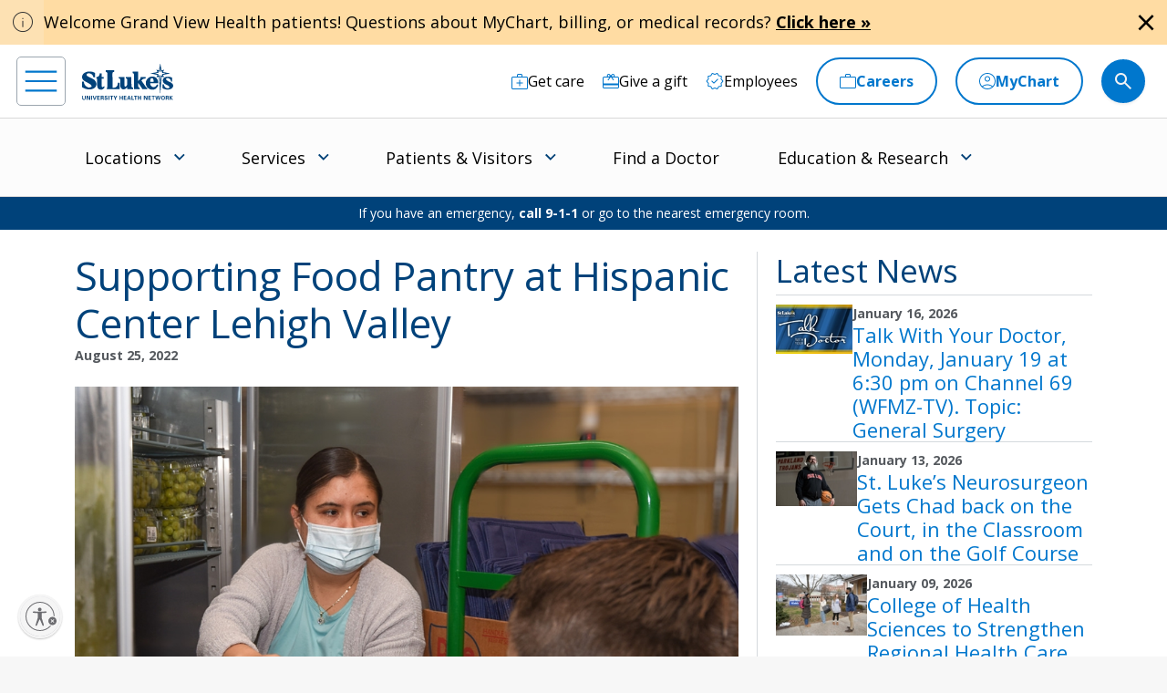

--- FILE ---
content_type: text/html; charset=utf-8
request_url: https://www.slhn.org/blog/2022/supporting-food-pantry-at-hispanic-center-lehigh-valley
body_size: 18904
content:


<!DOCTYPE html>
<html lang="en">
<head>
            <!-- prodcd placeholder -->


    <!-- {203F0327-D8E1-433B-8273-1CCEB5129037} -->
<meta charset="utf-8" />
<meta http-equiv="X-UA-Compatible" content="IE=edge">
<meta name="viewport" content="width=device-width, initial-scale=1.0">
    <title>Supporting Food Pantry at Hispanic Center Lehigh Valley</title>
        <meta name="og:description" content="Supporting Food Pantry at Hispanic Center Lehigh Valley" />
        <meta property="og:title" content="Supporting Food Pantry at Hispanic Center Lehigh Valley" />
    <meta property="og:url" content="https://www.slhn.org/blog/2022/supporting-food-pantry-at-hispanic-center-lehigh-valley" />
    <link rel="canonical" href="https://www.slhn.org/blog/2022/supporting-food-pantry-at-hispanic-center-lehigh-valley" />


        <!-- Google Tag Manager -->
        <script>
(function(w,d,s,l,i){w[l]=w[l]||[];w[l].push({'gtm.start':
        new Date().getTime(),event:'gtm.js'});var f=d.getElementsByTagName(s)[0],
        j=d.createElement(s),dl=l!='dataLayer'?'&l='+l:'';j.async=true;j.src=
        'https://www.googletagmanager.com/gtm.js?id='+i+dl;f.parentNode.insertBefore(j,f);
        })(window,document,'script','dataLayer','GTM-NKWNPM');</script>
        <!-- End Google Tag Manager -->

    <!-- Fonts -->
    <link rel="preconnect" href="https://fonts.googleapis.com">
    <link rel="preconnect" href="https://fonts.gstatic.com" crossorigin>
    <link href="https://fonts.googleapis.com/css2?family=Open+Sans:wght@300;400;500;600;700;800&family=Bitter:ital,wght@0,100..900;1,100..900&family=Bodoni+Moda:wght@300;400;500;600;700;800&display=swap" rel="stylesheet">
    <link href="https://fonts.googleapis.com/icon?family=Material+Icons" rel="stylesheet">
    <link href="https://fonts.googleapis.com/icon?family=Material+Icons+Outlined" rel="stylesheet">
    <link href="https://fonts.googleapis.com/icon?family=Material+Icons+Round" rel="stylesheet">
    <link href="https://fonts.googleapis.com/css2?family=Material+Symbols+Rounded:opsz,wght,FILL,GRAD@20,700,0..1,0&icon_names=star,star_half&display=swap" rel="stylesheet">
    <link rel="stylesheet" href="https://fonts.googleapis.com/css2?family=Material+Symbols+Outlined:opsz,wght,FILL,GRAD@20,200,0..1,0;20,400,0..1,0&amp;icon_names=account_circle,acute,add,add_circle,add_location,arrow_back_ios,arrow_circle_down,arrow_circle_left,arrow_circle_right,arrow_circle_up,arrow_forward,arrow_forward_ios,arrow_upward,article,attach_money,badge,bedroom_baby,calendar_month,calendar_today,call,check,check_circle,chevron_left,chevron_right,close,computer,distance,do_not_disturb_on,docs,download,east,ecg_heart,emergency,ent,event_available,expand_more,female,femur_alt,filter_list,gastroenterology,home_health,house,info,keyboard_arrow_down,keyboard_arrow_left,keyboard_arrow_right,keyboard_double_arrow_left,keyboard_double_arrow_right,language,link,location_on,lock,mail,male,masks,medical_services,menu,mindfulness,monitor_weight,more_vert,moving_ministry,near_me,neurology,outpatient,paid,person,person_add,phone,physical_therapy,picture_as_pdf,play_arrow,print,radiology,redeem,remove,schedule,school,science,search,share,star,stethoscope,today,urology,videocam,visibility,visibility_off,volunteer_activism,warning&amp;display=swap">

    <!-- Theme styles -->
        <link rel="stylesheet" href="/Assets/sluhn/dist/css/main.min.css">

    
    
    

                <!-- UsableNet for slhn.org -->
                <script id="usntA42start" src="https://a42.usablenet.com/a42/stlukes/default/prod/cs-start" async data-rapid="true"></script>

</head>
<body >
        <!-- Google Tag Manager (noscript) -->
        <noscript>
            <iframe src="https://www.googletagmanager.com/ns.html?id=GTM-NKWNPM"
                    height="0" width="0" style="display:none;visibility:hidden"></iframe>
        </noscript>
        <!-- End Google Tag Manager (noscript) -->

    <!-- for accessibility -->
    <a href="#main" class="skip-to-content" title="skip to main menu">skip to main menu</a>
    <a href="#maincontent" class="skip-to-content" title="skip to content">skip to content</a>
    <a href="#footer" class="skip-to-content" title="skip to footer">skip to footer</a>

    
                    <div class="alert-wrapper">
                        <div class="alert alert-banner alert--caution  alert-dismissible fade show" role="alert" data-id="e8e51168-1a04-48db-95aa-11d2fd166b69-aeff6a5c-d5b3-401c-a42f-62b269355e98">
                            <div class="alert-banner-icon">
                                <span class="material-symbols-outlined alert-icon alert-icon--variant">
                                    info
                                </span>
                            </div>
                            <div class="alert-banner-content">
                                <div class="alert-banner-content-text d-inline-block">
                                    Welcome Grand View Health patients! Questions about MyChart, billing, or medical records? <a href="https://www.slhn.org/mychart#GVH" target="_blank" rel="noopener noreferrer" title="Click here">Click here »</a>
                                </div>

                                    <div class="alert-banner-content-button">
                                        <button type="button" class="alert-icon alert-icon--close" data-bs-dismiss="alert" aria-label="Close alert">
                                            <span class="material-symbols-outlined fill">
                                                close
                                            </span>
                                        </button>
                                    </div>


                            </div>

                        </div>
                    </div>




    <header class="global header">
    <!-- Start : header utility nav -->
    <nav class="header__utility-nav" aria-label="utility navigation">
        <div class="header__utility-nav-container position-relative">
            

            <a href="/" aria-label="header logo" DisableWebEdit="True" class="header-logo"><img src="/-/media/sluhn/pediatrics/logo/St-Lukes-Logo-dark-blue.ashx?iar=0&hash=A902122CC9053817D2A731B04E4CC768" alt="St. Luke&#39;s logo" /></a>



            <ul class="header__utility-nav-list">

                    <li class="header__utility-nav-list-item header__utility-nav-list-item-desktop ">


                        <a href="/get-care" aria-label="Get care" title="Get care" DisableWebEdit="True" class="header__utility-nav-list-item-link"><img class='icon-image' src='/-/media/sluhn/custom-icons/get-care' role='presentation' /> <span>Get care</span></a>


                    </li>
                    <li class="header__utility-nav-list-item header__utility-nav-list-item-desktop ">


                        <a href="/development" aria-label="Give a gift" title="Give a gift" DisableWebEdit="True" class="header__utility-nav-list-item-link"><img class='icon-image' src='/-/media/sluhn/custom-icons/gift' role='presentation' /> <span>Give a gift</span></a>


                    </li>
                    <li class="header__utility-nav-list-item header__utility-nav-list-item-desktop ">


                        <a href="https://mynet.slhn.org" aria-label="Employees" title="Employees" DisableWebEdit="True" class="header__utility-nav-list-item-link"><img class='icon-image' src='/-/media/sluhn/custom-icons/employees' role='presentation' /> <span>Employees</span></a>


                    </li>
                    <li class="header__utility-nav-list-item header__utility-nav-list-item-desktop border">


                        <a href="/careers" aria-label="Careers" title="Careers" DisableWebEdit="True" class="header__utility-nav-list-item-link"><img class='icon-image' src='/-/media/sluhn/custom-icons/work' role='presentation' /> <span>Careers</span></a>


                    </li>
                    <li class="header__utility-nav-list-item header__utility-nav-list-item-desktop border">


                        <a href="/mychart" aria-label="MyChart" title="MyChart" DisableWebEdit="True" class="header__utility-nav-list-item-link"><img class='icon-image' src='/-/media/sluhn/custom-icons/patient-login' role='presentation' /> <span>MyChart</span></a>


                    </li>
                    <li class="header__utility-nav-list-item header__utility-nav-list-item-desktop mobile border">


                        <a href="/careers" aria-label="Careers" title="Careers" DisableWebEdit="True" class="header__utility-nav-list-item-link"><span>Careers</span></a>


                    </li>
                    <li class="header__utility-nav-list-item header__utility-nav-list-item-desktop mobile border">


                        <a href="/mychart" aria-label="MyChart" title="MyChart" DisableWebEdit="True" class="header__utility-nav-list-item-link"><span>MyChart</span></a>


                    </li>
                
                <li class="header__utility-nav-list-item header__utility-nav-list-item--search d-flex align-items-center">
                    <form class="header__utility-nav-list-item-form" id="headerForm" action="/global-search" method="get">
                        <span class="d-flex align-items-center justify-content-center header__utility-nav-list-item-form-closebtn">
                            <img src="/-/media/sluhn/custom-icons/arrow_right.svg" alt="Right arrow">
                        </span>
                        <label for="headerSearchInput" class="header-search__form-label visually-hidden">Search this site</label>
                        <input type="search" id="headerSearchInput" class="header__utility-nav-list-item-form-input" tabindex="-1" autocomplete="off" placeholder="What can we help you find?" name="criteria" />
                        <span class="material-symbols-outlined">search</span>
                        <a class="clear-input-button clear-input-button-nav"><span class="material-icons">clear</span></a>
                        <div class="get-text-width get-text-width-nav"></div>
                        <button type="button" class="header__utility-nav-list-item-form-button nav-search-button header__utility-nav-search-button header__utility-nav-list-item-link" tabindex="-1" aria-label="search button">
                            <img class="icon-image header-search-icon open-search-icon" src="/-/media/sluhn/custom-icons/search.svg" style="filter: none; pointer-events: none;" role="presentation">
                        </button>
                    </form>
                    <button type="button" class="open-form-button">
                        <img class="icon-image header-search-icon open-search-icon" src="/-/media/sluhn/custom-icons/search.svg" style="filter: none; pointer-events: none;" role="presentation">
                    </button>
                </li>
            </ul>
            <div class="header-search__input-content-typeahead" data-locations-url="/locations" data-providers-url="/providers" data-allresults-url="/global-search"></div>
            <a class="header-hamburger-menu" id="hamburger-menu" href="JavaScript:void(0);" aria-label="menu">
                <span class="icon-wrapper">
                    <img src="/-/media/sluhn/custom-icons/menu.svg" alt="menu icon" />
                </span>
            </a>
        </div>
    </nav>
    <!-- End : header utility nav -->
    <!-- Start : header main nav -->

    <nav class="header__main-nav" aria-label="main navigation">
        <!-- Start : header page title -->
        <div class="header-page-title-container ">
            
            <div class="header-page-title">


            </div>
                <button class="header__main-nav-menu-button">
                    <span>Menu</span> <img src="/-/media/sluhn/custom-icons/arrow_down.svg" class="menu-icon" alt="menu icon" />
                </button>
        </div>
        <!-- End : header page title -->
        <div class="header__main-nav-container">
            <!-- html for nav menu -->

            <span class="hoverLeft" aria-hidden="true"><img src="/-/media/sluhn/custom-icons/arrow_left.svg" alt="Right arrow" /></span>
            <div class="header__main-nav-menu" id="main-nav">
                <ul class="header__main-nav-menu-list" role="menu">
                                    <li class="header__main-nav-menu-list-item " role="none">

<a id="mainMenu-1" href="/locations" aria-controls="menu-mainMenu-1" DisableWebEdit="True" class="header__main-nav-menu-list-item-link " role="menuitem" aria-expanded="false">Locations</a>
                                        <button class="header__main-nav-menu-list-item-button" tabindex="-1">
                                            <img src="/-/media/sluhn/custom-icons/arrow_down.svg" alt="menu icon" />
                                        </button>

                                        <ul id="menu-mainMenu-1" class="dropdown-list blue-link" role="menu" aria-labelledby="mainMenu-1">
                                                    <li class="dropdown-subheader">Location Type</li>

                                                <li class=" blue-link">
                                                        <a href="/locations" class="dropdown-item icon-right" title="See all locations" target="" >
                                                                <img class="icon-image" src="/-/media/sluhn/custom-icons/arrow_circle_right" role="presentation" />
                                                            <span>See all locations</span>

                                                        </a>
                                                                                                    </li>
                                                <li class="no-header-link ">
                                                                                                            <ul class="sub-pages-list">

                                                                <li class="">
                                                                    <a href="/emergency-rooms" class="dropdown-item " title="Emergency Rooms" target="" >
                                                                        <span>Emergency Rooms</span>

                                                                    </a>

                                                                </li>
                                                                <li class="">
                                                                    <a href="/campuses" class="dropdown-item " title="Hospitals &amp; Campuses" target="" >
                                                                        <span>Hospitals & Campuses</span>

                                                                    </a>

                                                                </li>
                                                                <li class="">
                                                                    <a href="https://www.slhn.org/locations?loctype=Primary+Care" class="dropdown-item " title="Primary Care" target="" >
                                                                        <span>Primary Care</span>

                                                                    </a>

                                                                </li>
                                                                <li class="">
                                                                    <a href="https://www.slhn.org/locations?loctype=Walk-In+Care+Centers" class="dropdown-item " title="Care &lt;i&gt;Now&lt;/i&gt; Walk-in Center" target="" >
                                                                        <span>Care <i>Now</i> Walk-in Center</span>

                                                                    </a>

                                                                </li>
                                                        </ul>
                                                </li>
                                                <li class="no-header-link ">
                                                                                                            <ul class="sub-pages-list">

                                                                <li class="">
                                                                    <a href="https://www.slhn.org/locations?loctype=Pediatrics%2CPediatric+Primary+Care%2CPediatric+Cardiology%2CPediatric+Critical+Care%2CPediatric+Endocrinology%2CPediatric+Lab+Services%2CPediatric+Gastroenterology%2CPediatric+General+Surgery%2CPediatric+Nephrology%2CPediatric+Neurology%2CPediatric+Pulmonology" class="dropdown-item " title="Pediatrics" target="" >
                                                                        <span>Pediatrics</span>

                                                                    </a>

                                                                </li>
                                                                <li class="">
                                                                    <a href="https://www.slhn.org/locations?loctype=OB%2FGYN" class="dropdown-item " title="Obstetrics &amp; Gynecology" target="" >
                                                                        <span>Obstetrics & Gynecology</span>

                                                                    </a>

                                                                </li>
                                                                <li class="">
                                                                    <a href="https://www.slhn.org/locations?loctype=Orthopedics" class="dropdown-item " title="Orthopedics" target="" >
                                                                        <span>Orthopedics</span>

                                                                    </a>

                                                                </li>
                                                                <li class="">
                                                                    <a href="https://www.slhn.org/locations?loctype=Specialty+Care" class="dropdown-item " title="Specialty Care" target="" >
                                                                        <span>Specialty Care</span>

                                                                    </a>

                                                                </li>
                                                        </ul>
                                                </li>
                                                <li class="no-header-link ">
                                                                                                            <ul class="sub-pages-list">

                                                                <li class="">
                                                                    <a href="https://www.slhn.org/locations?loctype=Imaging+%28Radiology%29" class="dropdown-item " title="Imaging" target="" >
                                                                        <span>Imaging</span>

                                                                    </a>

                                                                </li>
                                                                <li class="">
                                                                    <a href="https://www.slhn.org/locations?loctype=Lab+Services%2CPediatric+Lab+Services" class="dropdown-item " title="Lab Services" target="" >
                                                                        <span>Lab Services</span>

                                                                    </a>

                                                                </li>
                                                                <li class="">
                                                                    <a href="https://www.slhn.org/locations?loctype=Outpatient+Centers" class="dropdown-item " title="Outpatient Centers" target="" >
                                                                        <span>Outpatient Centers</span>

                                                                    </a>

                                                                </li>
                                                                <li class="">
                                                                    <a href="https://www.slhn.org/locations?loctype=Fitness+Centers" class="dropdown-item " title="Fitness &amp; Sports Performance Centers" target="" >
                                                                        <span>Fitness & Sports Performance Centers</span>

                                                                    </a>

                                                                </li>
                                                        </ul>
                                                </li>
                                        </ul>
                                    </li>
                                    <li class="header__main-nav-menu-list-item " role="none">

<a id="mainMenu-2" href="/services" aria-controls="menu-mainMenu-2" DisableWebEdit="True" class="header__main-nav-menu-list-item-link " role="menuitem" aria-expanded="false">Services</a>
                                        <button class="header__main-nav-menu-list-item-button" tabindex="-1">
                                            <img src="/-/media/sluhn/custom-icons/arrow_down.svg" alt="menu icon" />
                                        </button>

                                        <ul id="menu-mainMenu-2" class="dropdown-list blue-link" role="menu" aria-labelledby="mainMenu-2">
                                                    <li class="dropdown-subheader">Service specialties</li>

                                                <li class=" blue-link">
                                                        <a href="/services" class="dropdown-item icon-right" title="See all services" target="" >
                                                                <img class="icon-image" src="/-/media/sluhn/custom-icons/arrow_circle_right" role="presentation" />
                                                            <span>See all services</span>

                                                        </a>
                                                                                                    </li>
                                                <li class="no-header-link ">
                                                                                                            <ul class="sub-pages-list">

                                                                <li class="">
                                                                    <a href="/cancer" class="dropdown-item " title="Cancer Care" target="" >
                                                                            <img class="icon-image" src="/-/media/sluhn/custom-icons/cancercare" role="presentation" />
                                                                        <span>Cancer Care</span>

                                                                    </a>

                                                                </li>
                                                                <li class="">
                                                                    <a href="/heart-vascular" class="dropdown-item " title="Heart &amp; Vascular" target="" >
                                                                            <img class="icon-image" src="/-/media/sluhn/custom-icons/heart" role="presentation" />
                                                                        <span>Heart & Vascular</span>

                                                                    </a>

                                                                </li>
                                                                <li class="">
                                                                    <a href="/home-health-and-hospice" class="dropdown-item " title="Home Health &amp; Hospice" target="" >
                                                                            <img class="icon-image" src="/-/media/sluhn/custom-icons/health" role="presentation" />
                                                                        <span>Home Health & Hospice</span>

                                                                    </a>

                                                                </li>
                                                        </ul>
                                                </li>
                                                <li class="no-header-link ">
                                                                                                            <ul class="sub-pages-list">

                                                                <li class="">
                                                                    <a href="/neurosciences" class="dropdown-item " title="Neurosciences" target="" >
                                                                            <img class="icon-image" src="/-/media/sluhn/custom-icons/neurology" role="presentation" />
                                                                        <span>Neurosciences</span>

                                                                    </a>

                                                                </li>
                                                                <li class="">
                                                                    <a href="/obgyn" class="dropdown-item " title="Obstetrics &amp; Gynecology" target="" >
                                                                            <img class="icon-image" src="/-/media/sluhn/custom-icons/gynecology" role="presentation" />
                                                                        <span>Obstetrics & Gynecology</span>

                                                                    </a>

                                                                </li>
                                                                <li class="">
                                                                    <a href="/orthopedics" class="dropdown-item " title="Orthopedics" target="" >
                                                                            <img class="icon-image" src="/-/media/sluhn/custom-icons/ortho" role="presentation" />
                                                                        <span>Orthopedics</span>

                                                                    </a>

                                                                </li>
                                                        </ul>
                                                </li>
                                                <li class="no-header-link ">
                                                                                                            <ul class="sub-pages-list">

                                                                <li class="">
                                                                    <a href="/pediatrics" class="dropdown-item " title="Pediatrics" target="" >
                                                                            <img class="icon-image" src="/-/media/sluhn/custom-icons/peds" role="presentation" />
                                                                        <span>Pediatrics</span>

                                                                    </a>

                                                                </li>
                                                                <li class="">
                                                                    <a href="https://www.stlukesphysicaltherapy.com/" class="dropdown-item " title="Physical Therapy" target="_blank" rel=noopener>
                                                                            <img class="icon-image" src="/-/media/sluhn/custom-icons/therapy" role="presentation" />
                                                                        <span>Physical Therapy</span>

                                                                    </a>

                                                                </li>
                                                                <li class="">
                                                                    <a href="/weight-loss" class="dropdown-item " title="Weight Loss" target="" >
                                                                            <img class="icon-image" src="/-/media/sluhn/custom-icons/weight" role="presentation" />
                                                                        <span>Weight Loss</span>

                                                                    </a>

                                                                </li>
                                                        </ul>
                                                </li>
                                        </ul>
                                    </li>
                                    <li class="header__main-nav-menu-list-item " role="none">

<a id="mainMenu-3" href="/about/patients-visitors" aria-controls="menu-mainMenu-3" DisableWebEdit="True" class="header__main-nav-menu-list-item-link " role="menuitem" aria-expanded="false">Patients &amp; Visitors</a>
                                        <button class="header__main-nav-menu-list-item-button" tabindex="-1">
                                            <img src="/-/media/sluhn/custom-icons/arrow_down.svg" alt="menu icon" />
                                        </button>

                                        <ul id="menu-mainMenu-3" class="dropdown-list " role="menu" aria-labelledby="mainMenu-3">
                                                    <li class="dropdown-subheader">How can we help you?</li>

                                                <li class=" blue-link">
                                                        <a href="/about/patients-visitors" class="dropdown-item icon-right" title="See all" target="" >
                                                                <img class="icon-image" src="/-/media/sluhn/custom-icons/arrow_circle_right" role="presentation" />
                                                            <span>See all</span>

                                                        </a>
                                                                                                    </li>
                                                <li class="no-header-link ">
                                                                                                            <ul class="sub-pages-list">

                                                                <li class="">
                                                                    <a href="/about/patients-visitors/visiting-hours" class="dropdown-item " title="Visitation Hours" target="" >
                                                                        <span>Visitation Hours</span>

                                                                    </a>

                                                                </li>
                                                                <li class="">
                                                                    <a href="/billing/payment-options/self-pay-uninsured" class="dropdown-item " title="Financial Assistance" target="" >
                                                                        <span>Financial Assistance</span>

                                                                    </a>

                                                                </li>
                                                                <li class="">
                                                                    <a href="/about/patients-visitors/medical-records" class="dropdown-item " title="Medical Records" target="" >
                                                                        <span>Medical Records</span>

                                                                    </a>

                                                                </li>
                                                                <li class="">
                                                                    <a href="/about/patients-visitors/central-scheduling" class="dropdown-item " title="Central Scheduling" target="" >
                                                                        <span>Central Scheduling</span>

                                                                    </a>

                                                                </li>
                                                        </ul>
                                                </li>
                                                <li class="no-header-link ">
                                                                                                            <ul class="sub-pages-list">

                                                                <li class="">
                                                                    <a href="/volunteers" class="dropdown-item " title="Volunteers" target="" >
                                                                        <span>Volunteers</span>

                                                                    </a>

                                                                </li>
                                                                <li class="">
                                                                    <a href="/about/patients-visitors/cafeterias" class="dropdown-item " title="Cafeterias" target="" >
                                                                        <span>Cafeterias</span>

                                                                    </a>

                                                                </li>
                                                                <li class="">
                                                                    <a href="/about/patients-visitors/gift-shops" class="dropdown-item " title="Gift Shops" target="" >
                                                                        <span>Gift Shops</span>

                                                                    </a>

                                                                </li>
                                                                <li class="">
                                                                    <a href="/homestar-pharmacy-01" class="dropdown-item " title="Retail Pharmacy" target="" >
                                                                        <span>Retail Pharmacy</span>

                                                                    </a>

                                                                </li>
                                                        </ul>
                                                </li>
                                                <li class="no-header-link ">
                                                                                                            <ul class="sub-pages-list">

                                                                <li class="">
                                                                    <a href="/pricechecker" class="dropdown-item " title="Price Checker" target="" >
                                                                        <span>Price Checker</span>

                                                                    </a>

                                                                </li>
                                                                <li class="">
                                                                    <a href="/spiritual-care" class="dropdown-item " title="Spiritual Care" target="" >
                                                                        <span>Spiritual Care</span>

                                                                    </a>

                                                                </li>
                                                                <li class="">
                                                                    <a href="/about/patients-visitors/nurse-honor-guard" class="dropdown-item " title="Nurse Honor Guard" target="" >
                                                                        <span>Nurse Honor Guard</span>

                                                                    </a>

                                                                </li>
                                                                <li class="">
                                                                    <a href="/about/patients-visitors/for-the-hearing-impaired" class="dropdown-item " title="For the Hearing Impaired" target="" >
                                                                        <span>For the Hearing Impaired</span>

                                                                    </a>

                                                                </li>
                                                        </ul>
                                                </li>
                                        </ul>
                                    </li>
                                    <li class="header__main-nav-menu-list-item " role="none">
                                        <a id="mainMenu-4" href="/providers" DisableWebEdit="True" class="header__main-nav-menu-list-item-link ">Find a Doctor</a>
                                    </li>
                                    <li class="header__main-nav-menu-list-item " role="none">

<a id="mainMenu-5" href="https://www.stlukesedu.org/" target="_blank" rel="noopener noreferrer" aria-controls="menu-mainMenu-5" DisableWebEdit="True" class="header__main-nav-menu-list-item-link " role="menuitem" aria-expanded="false">Education &amp; Research</a>
                                        <button class="header__main-nav-menu-list-item-button" tabindex="-1">
                                            <img src="/-/media/sluhn/custom-icons/arrow_down.svg" alt="menu icon" />
                                        </button>

                                        <ul id="menu-mainMenu-5" class="dropdown-list " role="menu" aria-labelledby="mainMenu-5">

                                                <li class="no-header-link ">
                                                                                                                <div class="dropdown-subheader">Major Education Programs</div>
                                                        <ul class="sub-pages-list">

                                                                <li class="blue-link">
                                                                    <a href="https://www.stlukesedu.org/" class="dropdown-item icon-right" title="See all" target="_blank" rel=noopener>
                                                                            <img class="icon-image" src="/-/media/sluhn/custom-icons/arrow_circle_right" role="presentation" />
                                                                        <span>See all</span>

                                                                    </a>

                                                                </li>
                                                                <li class="">
                                                                    <a href="https://www.stlukesedu.org/college" class="dropdown-item " title="College of Health Sciences" target="_blank" rel=noopener>
                                                                        <span>College of Health Sciences</span>

                                                                    </a>

                                                                </li>
                                                                <li class="">
                                                                    <a href="/school-of-medicine" class="dropdown-item " title="Temple/St. Luke&#39;s School of Medicine" target="" >
                                                                        <span>Temple/St. Luke's School of Medicine</span>

                                                                    </a>

                                                                </li>
                                                                <li class="">
                                                                    <a href="/school-of-nursing" class="dropdown-item " title="School of Nursing" target="" >
                                                                        <span>School of Nursing</span>

                                                                    </a>

                                                                </li>
                                                                <li class="">
                                                                    <a href="/graduate-medical-education" class="dropdown-item " title="Graduate Residencies &amp; Fellowships" target="" >
                                                                        <span>Graduate Residencies & Fellowships</span>

                                                                    </a>

                                                                </li>
                                                        </ul>
                                                </li>
                                                <li class="no-header-link ">
                                                                                                                <div class="dropdown-subheader">Additional Programs</div>
                                                        <ul class="sub-pages-list">

                                                                <li class="blue-link">
                                                                    <a href="/med-ed/programs-resources" class="dropdown-item icon-right" title="See all" target="" >
                                                                            <img class="icon-image" src="/-/media/sluhn/custom-icons/arrow_circle_right" role="presentation" />
                                                                        <span>See all</span>

                                                                    </a>

                                                                </li>
                                                                <li class="">
                                                                    <a href="/advanced-practice" class="dropdown-item " title="Advanced Practice" target="" >
                                                                        <span>Advanced Practice</span>

                                                                    </a>

                                                                </li>
                                                                <li class="">
                                                                    <a href="/careers/students-career-paths" class="dropdown-item " title="On-the-Job Training" target="" >
                                                                        <span>On-the-Job Training</span>

                                                                    </a>

                                                                </li>
                                                                <li class="">
                                                                    <a href="https://www.stlukesphlebotomy.org/" class="dropdown-item " title="School of Phlebotomy" target="_blank" rel=noopener>
                                                                        <span>School of Phlebotomy</span>

                                                                    </a>

                                                                </li>
                                                                <li class="">
                                                                    <a href="/medical-education/short-term-observing" class="dropdown-item " title="Short Term Observing" target="" >
                                                                        <span>Short Term Observing</span>

                                                                    </a>

                                                                </li>
                                                        </ul>
                                                </li>
                                                <li class="no-header-link ">
                                                                                                                <div class="dropdown-subheader">Research &amp; Innovation</div>
                                                        <ul class="sub-pages-list">

                                                                <li class="blue-link">
                                                                    <a href="/research" class="dropdown-item icon-right" title="See all" target="" >
                                                                            <img class="icon-image" src="/-/media/sluhn/custom-icons/arrow_circle_right" role="presentation" />
                                                                        <span>See all</span>

                                                                    </a>

                                                                </li>
                                                                <li class="">
                                                                    <a href="/clinical-trials" class="dropdown-item " title="Clinical Trials" target="" >
                                                                        <span>Clinical Trials</span>

                                                                    </a>

                                                                </li>
                                                                <li class="">
                                                                    <a href="/research/post-doctoral-research-fellowship" class="dropdown-item " title="Post Doctoral Research" target="" >
                                                                        <span>Post Doctoral Research</span>

                                                                    </a>

                                                                </li>
                                                                <li class="">
                                                                    <a href="https://www.stlukessimcenter.org" class="dropdown-item " title="Simulation Center" target="_blank" rel=noopener>
                                                                        <span>Simulation Center</span>

                                                                    </a>

                                                                </li>
                                                                <li class="">
                                                                    <a href="https://www.slhn.org/lp/helix" class="dropdown-item " title="DNA Answers" target="" >
                                                                        <span>DNA Answers</span>

                                                                    </a>

                                                                </li>
                                                        </ul>
                                                </li>
                                        </ul>
                                    </li>


                </ul>
            </div>
            <span class="hoverRight" aria-hidden="true"><img src="/-/media/sluhn/custom-icons/arrow_right.svg" alt="Right arrow" /></span>
            <!-- html end for menu -->
        </div>
    </nav>
    <!-- End : header main nav -->
    <!-- Start : header page alert -->
        <div class="page-alert">If you have an emergency, <strong>call 9-1-1</strong> or go to the nearest emergency room.</div>
    <!-- End : header page alert -->
    <!-- Start : header left nav -->
    <nav class="header__left-nav" id="left-nav">
        <div class="header__left-nav-header">
            <a href="/" DisableWebEdit="True"><img src="/-/media/sluhn/st-lukes/logo/logo_white.ashx?iar=0&amp;hash=1C65CA33327748124C6D109FC164728D" alt="St. Lukes" /></a>

            <button type="button" class="header__left-nav-close" aria-label="Close navigation">
                <i class="material-symbols-outlined close" aria-hidden="true">
                    close
                </i>
            </button>
        </div>


        <ul class="header__left-nav-menu">

                    <li class="header__main-nav-menu-list-item border" role="menuitem">
<a href="/mychart" aria-label="MyChart" title="MyChart" DisableWebEdit="True" class="header__main-nav-menu-list-item-link link-with-icon"><img class= 'icon-image' src='/-/media/sluhn/custom-icons/patient-login' role='presentation' /> <span>MyChart</span></a>
                    </li>
                    <li class="header__main-nav-menu-list-item border" role="menuitem">
<a href="/careers" aria-label="Careers" title="Careers" DisableWebEdit="True" class="header__main-nav-menu-list-item-link link-with-icon"><img class= 'icon-image' src='/-/media/sluhn/custom-icons/work' role='presentation' /> <span>Careers</span></a>
                    </li>
                    <li class="header__main-nav-menu-list-item with-icon blue-link" role="menuitem">
                                <span class="header__main-nav-menu-list-item-link">Locations</span>


                        <button class="header__main-nav-menu-list-item-button" id="mainMenu-5">
                            <img class="menu-icon" src="/-/media/sluhn/custom-icons/arrow_down.svg" alt="menu icon" />
                        </button>

                        <ul class="dropdown-list" aria-labelledby="mainMenu-5">
                                    <li class="dropdown-subheader">Location Type</li>

                                    <li class=" blue-link">
                                            <a href="/locations" class="dropdown-item icon-right" title="See all locations" target="" >
                                                    <img class="icon-image" src="/-/media/sluhn/custom-icons/arrow_circle_right" role="presentation" />
                                                <span>See all locations</span>

                                            </a>
                                                                            </li>
                                    <li class="no-header-link ">
                                                                                    <ul class="sub-pages-list">

                                                    <li class="">
                                                        <a href="/emergency-rooms" class="dropdown-item " title="Emergency Rooms" target="" >
                                                            <span>Emergency Rooms</span>

                                                        </a>

                                                    </li>
                                                    <li class="">
                                                        <a href="/campuses" class="dropdown-item " title="Hospitals &amp; Campuses" target="" >
                                                            <span>Hospitals & Campuses</span>

                                                        </a>

                                                    </li>
                                                    <li class="">
                                                        <a href="https://www.slhn.org/locations?loctype=Primary+Care" class="dropdown-item " title="Primary Care" target="" >
                                                            <span>Primary Care</span>

                                                        </a>

                                                    </li>
                                                    <li class="">
                                                        <a href="https://www.slhn.org/locations?loctype=Walk-In+Care+Centers" class="dropdown-item " title="Care &lt;i&gt;Now&lt;/i&gt; Walk-In Center" target="" >
                                                            <span>Care <i>Now</i> Walk-In Center</span>

                                                        </a>

                                                    </li>
                                            </ul>
                                    </li>
                                    <li class="no-header-link ">
                                                                                    <ul class="sub-pages-list">

                                                    <li class="">
                                                        <a href="https://www.slhn.org/locations?loctype=Pediatrics%2CPediatric+Primary+Care%2CPediatric+Cardiology%2CPediatric+Critical+Care%2CPediatric+Endocrinology%2CPediatric+Lab+Services%2CPediatric+Gastroenterology%2CPediatric+General+Surgery%2CPediatric+Nephrology%2CPediatric+Neurology%2CPediatric+Pulmonology" class="dropdown-item " title="Pediatrics" target="" >
                                                            <span>Pediatrics</span>

                                                        </a>

                                                    </li>
                                                    <li class="">
                                                        <a href="https://www.slhn.org/locations?loctype=OB%2FGYN" class="dropdown-item " title="Obstetrics &amp; Gynecology" target="" >
                                                            <span>Obstetrics & Gynecology</span>

                                                        </a>

                                                    </li>
                                                    <li class="">
                                                        <a href="https://www.slhn.org/locations?loctype=Orthopedics" class="dropdown-item " title="Orthopedics" target="" >
                                                            <span>Orthopedics</span>

                                                        </a>

                                                    </li>
                                                    <li class="">
                                                        <a href="https://www.slhn.org/locations?loctype=Specialty+Care" class="dropdown-item " title="Specialty Care" target="" >
                                                            <span>Specialty Care</span>

                                                        </a>

                                                    </li>
                                            </ul>
                                    </li>
                                    <li class="no-header-link ">
                                                                                    <ul class="sub-pages-list">

                                                    <li class="">
                                                        <a href="https://www.slhn.org/locations?loctype=Imaging+%28Radiology%29" class="dropdown-item " title="Imaging" target="" >
                                                            <span>Imaging</span>

                                                        </a>

                                                    </li>
                                                    <li class="">
                                                        <a href="https://www.slhn.org/locations?loctype=Lab+Services%2CPediatric+Lab+Services" class="dropdown-item " title="Lab Services" target="" >
                                                            <span>Lab Services</span>

                                                        </a>

                                                    </li>
                                                    <li class="">
                                                        <a href="https://www.slhn.org/locations?loctype=Outpatient+Centers" class="dropdown-item " title="Outpatient Centers" target="" >
                                                            <span>Outpatient Centers</span>

                                                        </a>

                                                    </li>
                                                    <li class="">
                                                        <a href="https://www.slhn.org/locations?loctype=Fitness+Centers" class="dropdown-item " title="Fitness &amp; Sports Performance Centers" target="" >
                                                            <span>Fitness & Sports Performance Centers</span>

                                                        </a>

                                                    </li>
                                            </ul>
                                    </li>
                        </ul>
                    </li>
                    <li class="header__main-nav-menu-list-item with-icon blue-link" role="menuitem">
                                <span class="header__main-nav-menu-list-item-link">Services</span>


                        <button class="header__main-nav-menu-list-item-button" id="mainMenu-5">
                            <img class="menu-icon" src="/-/media/sluhn/custom-icons/arrow_down.svg" alt="menu icon" />
                        </button>

                        <ul class="dropdown-list" aria-labelledby="mainMenu-5">
                                    <li class="dropdown-subheader">Service specialties</li>

                                    <li class=" blue-link">
                                            <a href="/services" class="dropdown-item icon-right" title="See all services" target="" >
                                                    <img class="icon-image" src="/-/media/sluhn/custom-icons/arrow_circle_right" role="presentation" />
                                                <span>See all services</span>

                                            </a>
                                                                            </li>
                                    <li class="no-header-link ">
                                                                                    <ul class="sub-pages-list">

                                                    <li class="">
                                                        <a href="/cancer" class="dropdown-item " title="Cancer Care" target="" >
                                                                <img class="icon-image" src="/-/media/sluhn/custom-icons/cancercare" role="presentation" />
                                                            <span>Cancer Care</span>

                                                        </a>

                                                    </li>
                                                    <li class="">
                                                        <a href="/heart-vascular" class="dropdown-item " title="Heart &amp; Vascular" target="" >
                                                                <img class="icon-image" src="/-/media/sluhn/custom-icons/heart" role="presentation" />
                                                            <span>Heart & Vascular</span>

                                                        </a>

                                                    </li>
                                                    <li class="">
                                                        <a href="/home-health-and-hospice" class="dropdown-item " title="Home Health &amp; Hospice" target="" >
                                                                <img class="icon-image" src="/-/media/sluhn/custom-icons/health" role="presentation" />
                                                            <span>Home Health & Hospice</span>

                                                        </a>

                                                    </li>
                                            </ul>
                                    </li>
                                    <li class="no-header-link ">
                                                                                    <ul class="sub-pages-list">

                                                    <li class="">
                                                        <a href="/neurosciences" class="dropdown-item " title="Neuroscience" target="" >
                                                                <img class="icon-image" src="/-/media/sluhn/custom-icons/neurology" role="presentation" />
                                                            <span>Neuroscience</span>

                                                        </a>

                                                    </li>
                                                    <li class="">
                                                        <a href="/obgyn" class="dropdown-item " title="Obstetrics &amp; Gynecology" target="" >
                                                                <img class="icon-image" src="/-/media/sluhn/custom-icons/gynecology" role="presentation" />
                                                            <span>Obstetrics & Gynecology</span>

                                                        </a>

                                                    </li>
                                                    <li class="">
                                                        <a href="/orthopedics" class="dropdown-item " title="Orthopedics" target="" >
                                                                <img class="icon-image" src="/-/media/sluhn/custom-icons/ortho" role="presentation" />
                                                            <span>Orthopedics</span>

                                                        </a>

                                                    </li>
                                            </ul>
                                    </li>
                                    <li class="no-header-link ">
                                                                                    <ul class="sub-pages-list">

                                                    <li class="">
                                                        <a href="/pediatrics" class="dropdown-item " title="Pediatrics" target="" >
                                                                <img class="icon-image" src="/-/media/sluhn/custom-icons/peds" role="presentation" />
                                                            <span>Pediatrics</span>

                                                        </a>

                                                    </li>
                                                    <li class="">
                                                        <a href="https://www.stlukesphysicaltherapy.com/" class="dropdown-item " title="Physical Therapy" target="_blank" rel=noopener>
                                                                <img class="icon-image" src="/-/media/sluhn/custom-icons/therapy" role="presentation" />
                                                            <span>Physical Therapy</span>

                                                        </a>

                                                    </li>
                                                    <li class="">
                                                        <a href="/weight-loss" class="dropdown-item " title="Weight Loss" target="" >
                                                                <img class="icon-image" src="/-/media/sluhn/custom-icons/weight" role="presentation" />
                                                            <span>Weight Loss</span>

                                                        </a>

                                                    </li>
                                            </ul>
                                    </li>
                        </ul>
                    </li>
                    <li class="header__main-nav-menu-list-item with-icon " role="menuitem">
                                <span class="header__main-nav-menu-list-item-link">Patients and Visitors</span>


                        <button class="header__main-nav-menu-list-item-button" id="mainMenu-5">
                            <img class="menu-icon" src="/-/media/sluhn/custom-icons/arrow_down.svg" alt="menu icon" />
                        </button>

                        <ul class="dropdown-list" aria-labelledby="mainMenu-5">
                                    <li class="dropdown-subheader">How can we help you?</li>

                                    <li class=" blue-link">
                                            <a href="/about/patients-visitors" class="dropdown-item icon-right" title="See all" target="" >
                                                    <img class="icon-image" src="/-/media/sluhn/custom-icons/arrow_circle_right" role="presentation" />
                                                <span>See all</span>

                                            </a>
                                                                            </li>
                                    <li class="no-header-link ">
                                                                                    <ul class="sub-pages-list">

                                                    <li class="">
                                                        <a href="/about/patients-visitors/visiting-hours" class="dropdown-item " title="Visitation Hours" target="" >
                                                            <span>Visitation Hours</span>

                                                        </a>

                                                    </li>
                                                    <li class="">
                                                        <a href="/billing/payment-options/self-pay-uninsured" class="dropdown-item " title="Financial Assistance" target="" >
                                                            <span>Financial Assistance</span>

                                                        </a>

                                                    </li>
                                                    <li class="">
                                                        <a href="/about/patients-visitors/medical-records" class="dropdown-item " title="Medical Records" target="" >
                                                            <span>Medical Records</span>

                                                        </a>

                                                    </li>
                                                    <li class="">
                                                        <a href="/about/patients-visitors/central-scheduling" class="dropdown-item " title="Central Scheduling" target="" >
                                                            <span>Central Scheduling</span>

                                                        </a>

                                                    </li>
                                            </ul>
                                    </li>
                                    <li class="no-header-link ">
                                                                                    <ul class="sub-pages-list">

                                                    <li class="">
                                                        <a href="/volunteers" class="dropdown-item " title="Volunteers" target="" >
                                                            <span>Volunteers</span>

                                                        </a>

                                                    </li>
                                                    <li class="">
                                                        <a href="/about/patients-visitors/cafeterias" class="dropdown-item " title="Cafeterias" target="" >
                                                            <span>Cafeterias</span>

                                                        </a>

                                                    </li>
                                                    <li class="">
                                                        <a href="/about/patients-visitors/gift-shops" class="dropdown-item " title="Gift Shops" target="" >
                                                            <span>Gift Shops</span>

                                                        </a>

                                                    </li>
                                                    <li class="">
                                                        <a href="/homestar-pharmacy-01" class="dropdown-item " title="Retail Pharmacy" target="" >
                                                            <span>Retail Pharmacy</span>

                                                        </a>

                                                    </li>
                                            </ul>
                                    </li>
                                    <li class="no-header-link ">
                                                                                    <ul class="sub-pages-list">

                                                    <li class="">
                                                        <a href="/pricechecker" class="dropdown-item " title="Price Checker" target="" >
                                                            <span>Price Checker</span>

                                                        </a>

                                                    </li>
                                                    <li class="">
                                                        <a href="/spiritual-care" class="dropdown-item " title="Spiritual Care" target="" >
                                                            <span>Spiritual Care</span>

                                                        </a>

                                                    </li>
                                                    <li class="">
                                                        <a href="/about/patients-visitors/nurse-honor-guard" class="dropdown-item " title="Nurse Honor Guard" target="" >
                                                            <span>Nurse Honor Guard</span>

                                                        </a>

                                                    </li>
                                                    <li class="">
                                                        <a href="/about/patients-visitors/for-the-hearing-impaired" class="dropdown-item " title="For the Hearing Impaired" target="" >
                                                            <span>For the Hearing Impaired</span>

                                                        </a>

                                                    </li>
                                            </ul>
                                    </li>
                        </ul>
                    </li>
                    <li class="header__main-nav-menu-list-item " role="menuitem">
<a class="header__main-nav-menu-list-item-link" href="/providers" DisableWebEdit="True">Find a Doctor</a>
                    </li>
                    <li class="header__main-nav-menu-list-item with-icon " role="menuitem">
                                <span class="header__main-nav-menu-list-item-link">Education and Research</span>


                        <button class="header__main-nav-menu-list-item-button" id="mainMenu-5">
                            <img class="menu-icon" src="/-/media/sluhn/custom-icons/arrow_down.svg" alt="menu icon" />
                        </button>

                        <ul class="dropdown-list" aria-labelledby="mainMenu-5">

                                    <li class=" ">
                                            <a href="https://www.stlukesedu.org/" class="dropdown-item " title="Medical and Health Professional Education" target="_blank" rel=noopener>
                                                <span>Medical and Health Professional Education</span>

                                            </a>
                                                                                        <div class="dropdown-subheader">Major Education Programs</div>
                                            <ul class="sub-pages-list">

                                                    <li class="no-border-top">
                                                        <a href="/school-of-medicine" class="dropdown-item " title="Temple/St. Luke&#39;s School of Medicine" target="" >
                                                            <span>Temple/St. Luke's School of Medicine</span>

                                                        </a>

                                                    </li>
                                                    <li class="">
                                                        <a href="/school-of-nursing" class="dropdown-item " title="School of Nursing" target="" >
                                                            <span>School of Nursing</span>

                                                        </a>

                                                    </li>
                                                    <li class="">
                                                        <a href="/graduate-medical-education" class="dropdown-item " title="Graduate Residencies &amp; Fellowships" target="" >
                                                            <span>Graduate Residencies & Fellowships</span>

                                                        </a>

                                                    </li>
                                            </ul>
                                    </li>
                                    <li class="no-header-link ">
                                                                                        <div class="dropdown-subheader">Additional Programs</div>
                                            <ul class="sub-pages-list">

                                                    <li class="blue-link">
                                                        <a href="/med-ed/programs-resources" class="dropdown-item icon-right" title="See all programs" target="" >
                                                                <img class="icon-image" src="/-/media/sluhn/custom-icons/arrow_circle_right" role="presentation" />
                                                            <span>See all programs</span>

                                                        </a>

                                                    </li>
                                                    <li class="">
                                                        <a href="/medical-education/a-step-program" class="dropdown-item " title="A-STEP Program" target="" >
                                                            <span>A-STEP Program</span>

                                                        </a>

                                                    </li>
                                                    <li class="">
                                                        <a href="/medical-education/clinical-pastoral-education" class="dropdown-item " title="Clinical Pastoral Education" target="" >
                                                            <span>Clinical Pastoral Education</span>

                                                        </a>

                                                    </li>
                                                    <li class="">
                                                        <a href="/medical-education/continuing-education" class="dropdown-item " title="Continuing Education" target="" >
                                                            <span>Continuing Education</span>

                                                        </a>

                                                    </li>
                                                    <li class="">
                                                        <a href="/medical-education/neurodiagnostic-technology-program" class="dropdown-item " title="Neurodiagnostic Technology Program" target="" >
                                                            <span>Neurodiagnostic Technology Program</span>

                                                        </a>

                                                    </li>
                                                    <li class="">
                                                        <a href="/medical-education/short-term-observing" class="dropdown-item " title="Pre-Med Short Term Observing" target="" >
                                                            <span>Pre-Med Short Term Observing</span>

                                                        </a>

                                                    </li>
                                                    <li class="">
                                                        <a href="https://www.stlukesphlebotomy.org/" class="dropdown-item " title="School of Phlebotomy" target="_blank" rel=noopener>
                                                            <span>School of Phlebotomy</span>

                                                        </a>

                                                    </li>
                                                    <li class="">
                                                        <a href="/medical-education/sterile-processing" class="dropdown-item " title="School of Sterile Processing" target="" >
                                                            <span>School of Sterile Processing</span>

                                                        </a>

                                                    </li>
                                                    <li class="">
                                                        <a href="/medical-education/surgical-technology-program" class="dropdown-item " title="Surgical Technology Program" target="" >
                                                            <span>Surgical Technology Program</span>

                                                        </a>

                                                    </li>
                                            </ul>
                                    </li>
                                    <li class="no-header-link ">
                                                                                        <div class="dropdown-subheader">Research &amp; Innovation</div>
                                            <ul class="sub-pages-list">

                                                    <li class="blue-link">
                                                        <a href="/research" class="dropdown-item icon-right" title="See all" target="" >
                                                                <img class="icon-image" src="/-/media/sluhn/custom-icons/arrow_circle_right" role="presentation" />
                                                            <span>See all</span>

                                                        </a>

                                                    </li>
                                                    <li class="">
                                                        <a href="/clinical-trials" class="dropdown-item " title="Clinical Trials" target="" >
                                                            <span>Clinical Trials</span>

                                                        </a>

                                                    </li>
                                                    <li class="">
                                                        <a href="/research/post-doctoral-research-fellowship" class="dropdown-item " title="Post Doctoral Research" target="" >
                                                            <span>Post Doctoral Research</span>

                                                        </a>

                                                    </li>
                                                    <li class="">
                                                        <a href="/research/volunteer-opportunities-in-research" class="dropdown-item " title="Become a Research Volunteer" target="" >
                                                            <span>Become a Research Volunteer</span>

                                                        </a>

                                                    </li>
                                                    <li class="">
                                                        <a href="https://www.slhn.org/lp/helix" class="dropdown-item " title="DNA Answers" target="" >
                                                            <span>DNA Answers</span>

                                                        </a>

                                                    </li>
                                            </ul>
                                    </li>
                        </ul>
                    </li>
                    <li class="header__main-nav-menu-list-item " role="menuitem">
<a href="/get-care" aria-label="Get care" title="Get care" DisableWebEdit="True" class="header__main-nav-menu-list-item-link link-with-icon"><img class= 'icon-image' src='/-/media/sluhn/custom-icons/get-care' role='presentation' /> <span>Get care</span></a>
                    </li>
                    <li class="header__main-nav-menu-list-item no-border-top" role="menuitem">
<a href="/development" aria-label="Give a gift" title="Give a gift" DisableWebEdit="True" class="header__main-nav-menu-list-item-link link-with-icon"><img class= 'icon-image' src='/-/media/sluhn/custom-icons/gift' role='presentation' /> <span>Give a gift</span></a>
                    </li>
                    <li class="header__main-nav-menu-list-item no-border-top" role="menuitem">
<a href="https://mynet.slhn.org/" aria-label="Employees" title="Employees" DisableWebEdit="True" class="header__main-nav-menu-list-item-link link-with-icon"><img class= 'icon-image' src='/-/media/sluhn/custom-icons/employees' role='presentation' /> <span>Employees</span></a>
                    </li>
                    <li class="header__main-nav-menu-list-item  light-grey" role="menuitem">
<a class="header__main-nav-menu-list-item-link" href="/billing" DisableWebEdit="True">Pay a bill</a>
                    </li>
                    <li class="header__main-nav-menu-list-item no-border-top  light-grey" role="menuitem">
<a class="header__main-nav-menu-list-item-link" href="/blog" DisableWebEdit="True">News</a>
                    </li>
                    <li class="header__main-nav-menu-list-item no-border-top  light-grey" role="menuitem">
<a href="https://go.activecalendar.com/sluhn/" rel="noopener noreferrer" DisableWebEdit="True" class="header__main-nav-menu-list-item-link" target="_blank">Events Calendar</a>
                    </li>
        </ul>
    </nav>
    <!-- End : header left nav -->
</header>

    <main id="main" class="">
        
        <div class="top-content">
            
        </div>
        <div class="container">
            <div class="row">
                
                <div class="col-auto left-side-nav gx-0" id="maincontent">
                    
                </div>
                
            </div>
        </div>
        

<div class="container-lg">
    <div class="row">
        <div class="col mt-4 blog-pagecontent">
            <div class="blog-pagecontent-head">
                <h1 class="m-0">Supporting Food Pantry at Hispanic Center Lehigh Valley</h1>
                <p class="mb-4">
                    August 25, 2022
                </p>
                <div class="img-container">
                        <img src="/-/media/slhn/News/2022/FoodPantry2.ashx?mw=950&amp;hash=B1C3AB876686FB2F5D219B71BF7ABF38" alt="">
                </div>
            </div>
            <div class="d-flex flex-column gap-4 blog-pagecontent-text pb-5">


                <p style="margin: 0in; text-align: center;"><span style="font-size: 10px;">HCLV Executive Director Victoria Montero, who also works for St. Luke’s in Community Health, volunteers in the food pantry.</span></p>
<p style="margin: 0in;"><span>&nbsp;</span></p>
<p>At Hispanic Center Lehigh Valley’s food pantry in south Bethlehem, the food is meticulously organized on shelves like a grocery store, with color-coded charts in each section, educating their visitors about making healthy decisions . The patrons may select from a variety of available items according to their preferences, including fruits and fresh vegetables, dry and canned goods, meats, as well as household and personal hygiene supplies.</p>
<p>HCLV had the forethought to stock an aisle with culturally-appropriate foods – purchased through fundraising efforts coordinated by St. Luke’s – so the visitors have the ability to create meals they are familiar with.</p>
<p>St. Luke’s has also been providing a steady stream of volunteers who have been able to help restock, clean, and organize the shelves. Dr. Kara Mascitti, an infectious disease expert who also serves as St. Luke’s Chief Wellness Officer, organizes an annual Physician’s Family Day when doctors bring their families to volunteer. They have completed many projects, including painting the pantry, packaging the food and organizing the shelves.<span>&nbsp; </span>Other St Luke’s volunteers have helped with restocking, cleaning and managing inventory, to help keep the Pantry running in its seamless fashion.</p>
<p>The pantry is open five days a week to provide appointment-based services for residents from Northampton County. Once eligibility has been established based on residency and income, people are able to schedule a 30-minute window to “shop."</p>
<p>Volunteers and staff are available to help visitors choose and package their selections, but also encourage the patrons who use the pantry three or more times to consider HCLV’s case management services that may better serve their needs.</p>
<p>In addition to providing a strong volunteer base, St Luke’s led the multi-million-dollar effort to renovate the facility. The Network also provided new furnishings. </p>
<p>St. Luke’s Community Health Department supported the Hispanic Center through staff shortages during the COVID-19 pandemic by lending crucial staff members to ensure that HCLV programs could remain open and operating throughout those challenging times.</p>
<p>Hector Rios, a new recipient of HCLV services, said, “As the prices of food go up, it gets harder and harder for us. We are very appreciative of the services here. We need this place, and they treat us with dignity and respect.” </p>
<p>As prices continue to rise, so do the number of recipients of HCLV services. Lifting a community up requires strong, committed stakeholders. If you want to support the food pantry, volunteer or donate, please contact the center at (610)868-7800 or&nbsp;<span style="color: black;"></span><a href="mailto:hclvinfo@hclv.org">hclvinfo@hclv.org</a>.</p>
<p>&nbsp;</p>
<p>&nbsp;</p>
                <a class="btn btn-secondary fill-bg" href="/blog">Read More News</a>

            </div>
        </div>
        <div class="col-lg-4 mt-lg-4 blog-news d-none d-lg-block">
            <h2>Latest News</h2>
                <div class="blog-news-cards">
                    <div class="img-container blog-news-cards_imgcontainer">
                        <img src="/-/media/slhn/News/Generic-Image-Library/Talk-With-Your-Doctor/TWYD-Promo-Graphic_720x470.ashx?mw=120&amp;hash=7CF429195567AB01FD81D07C56E55847" alt="Talk With Your Doctor">
                    </div>
                    <div class="blog-news-cards_content">
                        <p class="m-0">
                            January 16, 2026
                        </p>
                        <h3 class="m-0 h4"> <a href="/blog/2026/talk-with-your-doctor-monday-january-19">Talk With Your Doctor, Monday, January 19 at 6:30 pm on Channel 69 (WFMZ-TV). Topic: General Surgery</a> </h3>
                    </div>
                </div>
                <div class="blog-news-cards">
                    <div class="img-container blog-news-cards_imgcontainer">
                        <img src="/-/media/slhn/News/2026/Chad-Werkheiser.ashx?mw=120&amp;hash=80D175EE45AE892F8D5E762ADAD062EA" alt="Chad Werkheiser">
                    </div>
                    <div class="blog-news-cards_content">
                        <p class="m-0">
                            January 13, 2026
                        </p>
                        <h3 class="m-0 h4"> <a href="/blog/2026/st-lukes-neurosurgeon-gets-chad-back-on-the-court-in-the-classroom-and-on-the-golf-course">St. Luke’s Neurosurgeon Gets Chad back on the Court, in the Classroom and on the Golf Course</a> </h3>
                    </div>
                </div>
                <div class="blog-news-cards">
                    <div class="img-container blog-news-cards_imgcontainer">
                        <img src="/-/media/slhn/News/2026/College.ashx?mw=120&amp;hash=2C56D31DD6A6EEE35E7126C4E004A04B" alt="College">
                    </div>
                    <div class="blog-news-cards_content">
                        <p class="m-0">
                            January 09, 2026
                        </p>
                        <h3 class="m-0 h4"> <a href="/blog/2026/college-of-health-sciences-to-strengthen-regional-health-care-workforce">College of Health Sciences to Strengthen Regional Health Care Workforce</a> </h3>
                    </div>
                </div>
                <div class="blog-news-cards">
                    <div class="img-container blog-news-cards_imgcontainer">
                        <img src="/-/media/slhn/News/2026/Thomas-Zepnikowski.ashx?mw=120&amp;hash=2C079F8B482011F7F589A210F69B40BF" alt="Thomas Zepnikowski">
                    </div>
                    <div class="blog-news-cards_content">
                        <p class="m-0">
                            January 09, 2026
                        </p>
                        <h3 class="m-0 h4"> <a href="/blog/2026/orthopedic-surgery-at-st-lukes-miners-campus-timed-so-schuylkill-high-school-athlete-could-be-a-kid">Orthopedic surgery at St. Luke’s Miners Campus timed so Schuylkill high school athlete could be a ‘kid’ and play again</a> </h3>
                    </div>
                </div>
        </div>
    </div>
</div>
    </main>
    
<!-- footer  -->
<footer class="footer" id="footer">
    <div class="footer-container">
        <div class="row">
            <div class="col-lg-8 col-sm-6 footer-left">
                <div class="footer-left-container">
                    <div class="footer-left-top">
                        <div class="footer-left-block" role="group">
                            <h4 class="footer-footerBody-title">
<a class="footer-logo" href="https://www.slhn.org">
<img src="/-/media/sluhn/st-lukes/logo/logo_white.ashx" alt="St. Lukes" /></a></h4>

<h4 class="footer-footerBody-title"><a style="font-size: 30px;" href="tel:+18667858537" aria-label="1 8 6 6. 7 8 5. 8 5 3 7" target="_blank">866-STLUKES (785-8537)</a></h4>
<div class="footer-footerBody-text">
<p><a rel="noopener noreferrer" class="btn-link dark-bg hover-primary fw-normal text-decoration-underline" href="mailto:mystlukes@sluhn.org" target="_blank">mystlukes@sluhn.org</a></p>
<p><i>If you are experiencing a medical emergency, dial <strong>911</strong>.</i></p>
</div>
<style>
    .card-container.component-rendering.bg-primary {
    --bs-bg-opacity: 1;
    background-color: transparent !important;
    }
.header .header__main-nav .dropdown-list .dropdown-item[title="The Isaacman Family St. Luke’s Children’s ER"] span{
    width:200px !important;
}
.header .header__main-nav-menu-list-item-link[href="/pediatrics/childrens-hospital"]  ~ ul{
transform: translateX(0px) !important;
}
.header .header__main-nav .dropdown-list.no-bold-text li.no-header-link ul li .dropdown-item {
    font-weight: 400;
    line-height: 22px;
}
.header .header__main-nav .custom-width ul{
width:500px;
}
@media (max-width:992px){
.herostandalone-lastcontent.text-black,
#titleheader587e4e82-80f9-4edc-8648-4939f04a6fc0{
color:white !important;
}
}
@media (max-width:576px){
.img-standalone.mobile-image img{
width: 50%;
 margin: auto;
}
}
.herostandalone-inputscontainer .btn i{
margin-right:0;
}

.icons-card.card.sc-px-1{
padding:0 !important;
}
.showhide-toggle-wrapper .showhide-toggle.btn:focus-visible {
    border: 2px solid black !important;
}
.slu-form .checkboxes-one-per-row div.checkbox-container label:not(.checkbox-header) {
    display:block;
margin-left:0;
}
@media (max-width:576px){
.herostandalone-inputscontainer .btn.w-50 {
        width: 100% !important;
    }
}
.video-slider-main.sc-my-2.sc-my-md-4{
margin-top:0 !important;
}
.herostandalone-lastcontent .btn,
.find-a-location__form .btn.btn-secondary{
display:block;
}
.profile-cards-v2 .card-text-overlay__item:hover img {
 transform: none !important;
}
.profile-cards-v2 .card-text-overlay__item:hover .card-text-overlay__text-wrap {
opacity: 1 !important;
}
.video-modal__card-title .video-modal__title::before {
    content: "";
    display: inline-block;
    height: 8px;
    width: 8px;
    background: black;
    border-radius: 50%;
    margin-bottom: 3px;
    margin-right: 5px;
}
#directory{
scroll-margin-top: 100px;
}

</style>
                            <div class="d-none d-sm-block footer-form">
                                <!-- <iframe title="Sign up for insights, news and more" allowtransparency="true" frameborder="0" scrolling="no" style="width:100%;border:none" sandbox="allow-popups-to-escape-sandbox allow-top-navigation allow-scripts allow-popups allow-forms allow-same-origin" src="https://mystlukesonline.wufoo.com/embed/z91mpsj0hht66d/"> <a href="https://mystlukesonline.wufoo.com/forms/z91mpsj0hht66d/">Fill out my Wufoo form!</a> </iframe>--><br/>                            
                            </div>
                        </div>

                            <div class="footer-link-block" role="group">
                                <h4 id="RESOURCES-4ECBA3EBA123479BB803ECE5D6CDDCC6" class="footer-link-block-title">
                                    RESOURCES
                                    <i class="material-symbols-outlined chevron-down" aria-hidden="true">
                                        keyboard_arrow_down
                                    </i>
                                </h4>
                                <ul class="footer-link-block-list" aria-labelledby="RESOURCES-4ECBA3EBA123479BB803ECE5D6CDDCC6">

                                        <li class="footer-link-block-item">
                                            <a href="/billing" DisableWebEdit="True">Billing</a>
                                        </li>
                                        <li class="footer-link-block-item">
                                            <a href="/billing/payment-options/self-pay-uninsured" DisableWebEdit="True">Financial Assistance</a>
                                        </li>
                                        <li class="footer-link-block-item">
                                            <a href="/about/patients-visitors" DisableWebEdit="True">For Patients &amp; Visitors</a>
                                        </li>
                                        <li class="footer-link-block-item">
                                            <a href="/vendor-program" DisableWebEdit="True">For Vendors</a>
                                        </li>
                                        <li class="footer-link-block-item">
                                            <a href="/hospital-affiliation-letter" DisableWebEdit="True">Hospital Affiliation Letter</a>
                                        </li>
                                        <li class="footer-link-block-item">
                                            <a title="Price Transparency" href="/billing/patient-billing/price-transparency" DisableWebEdit="True">Price Transparency</a>
                                        </li>
                                        <li class="footer-link-block-item">
                                            <a href="/about/community-support/veteran-resources" DisableWebEdit="True">Veterans</a>
                                        </li>
                                        <li class="footer-link-block-item">
                                            <a href="/about/patients-visitors/visiting-hours" DisableWebEdit="True">Visiting Hours</a>
                                        </li>
                                </ul>
                            </div>
                            <div class="footer-link-block" role="group">
                                <h4 id="Community-4ECBA3EBA123479BB803ECE5D6CDDCC6" class="footer-link-block-title">
                                    Community
                                    <i class="material-symbols-outlined chevron-down" aria-hidden="true">
                                        keyboard_arrow_down
                                    </i>
                                </h4>
                                <ul class="footer-link-block-list" aria-labelledby="Community-4ECBA3EBA123479BB803ECE5D6CDDCC6">

                                        <li class="footer-link-block-item">
                                            <a href="https://go.activecalendar.com/sluhn/" rel="noopener noreferrer" DisableWebEdit="True" target="_blank">Classes and Events</a>
                                        </li>
                                        <li class="footer-link-block-item">
                                            <a href="/community-health/community-health-needs-assessment" DisableWebEdit="True">Community Health Needs Assessment</a>
                                        </li>
                                        <li class="footer-link-block-item">
                                            <a href="/about/community-support" DisableWebEdit="True">Community Support</a>
                                        </li>
                                        <li class="footer-link-block-item">
                                            <a href="/wellnow-01" DisableWebEdit="True">Healthy Living</a>
                                        </li>
                                        <li class="footer-link-block-item">
                                            <a href="/volunteers" DisableWebEdit="True">Volunteer</a>
                                        </li>
                                </ul>
                            </div>
                            <div class="footer-link-block" role="group">
                                <h4 id="About-4ECBA3EBA123479BB803ECE5D6CDDCC6" class="footer-link-block-title">
                                    About
                                    <i class="material-symbols-outlined chevron-down" aria-hidden="true">
                                        keyboard_arrow_down
                                    </i>
                                </h4>
                                <ul class="footer-link-block-list" aria-labelledby="About-4ECBA3EBA123479BB803ECE5D6CDDCC6">

                                        <li class="footer-link-block-item">
                                            <a href="/about" DisableWebEdit="True">About Us</a>
                                        </li>
                                        <li class="footer-link-block-item">
                                            <a href="https://mynet.slhn.org/" DisableWebEdit="True">Employees</a>
                                        </li>
                                        <li class="footer-link-block-item">
                                            <a href="/about/our-history" DisableWebEdit="True">History</a>
                                        </li>
                                        <li class="footer-link-block-item">
                                            <a href="/about/leadership" DisableWebEdit="True">Leadership</a>
                                        </li>
                                        <li class="footer-link-block-item">
                                            <a href="/blog" DisableWebEdit="True">News</a>
                                        </li>
                                        <li class="footer-link-block-item">
                                            <a href="/quality" DisableWebEdit="True">Quality</a>
                                        </li>
                                        <li class="footer-link-block-item">
                                            <a href="/about/trustees" DisableWebEdit="True">Trustees</a>
                                        </li>
                                </ul>
                            </div>
                                                    <div class="d-sm-none mt-4">
                                <h4 class="footer-right-title">CAREERS</h4>
<div class="footer-right-text">St. Luke’s remarkable growth is the result of the trust we’ve earned from the communities we have served over the course of our over 150-year history. This growth has provided the opportunity to welcome more employees, attracted by competitive salaries and benefits, into our St. Luke’s family.
<br /><br />
Interested in joining an award-winning organization that ALWAYS puts its employees first?</div>

                                <div><a class="btn btn-secondary" href="/careers" DisableWebEdit="True">Apply Today!</a></div>
                                <div>
                                    <a class="btn btn-primary dark-bg-white" href="https://adfs.slhn.org/adfs/ls/idpinitiatedSignon.aspx?loginToRp=http://www.workday.com/" DisableWebEdit="True">Current employees</a>
                                </div>
                                <div class="footer-form">
                                    <!-- <iframe title="Sign up for insights, news and more" allowtransparency="true" frameborder="0" scrolling="no" style="width:100%;border:none" sandbox="allow-popups-to-escape-sandbox allow-top-navigation allow-scripts allow-popups allow-forms allow-same-origin" src="https://mystlukesonline.wufoo.com/embed/z91mpsj0hht66d/"> <a href="https://mystlukesonline.wufoo.com/forms/z91mpsj0hht66d/">Fill out my Wufoo form!</a> </iframe>--><br/>                            
                                </div>
                            </div>
                        </div>
                <div class="footer-left-bottom">
                    <div class="footer-bottomtext">
                        
                        <ul class="footer-social-list">
                                <li class="footer-social-item">
                                    <a class="footer-social-link" href="https://www.facebook.com/StLukesUniversityHealthNetwork" aria-label="facebook" target="_blank" rel=noopener>
<img class="social-icon" src=/-/media/sluhn/shared/social-icons/facebook.ashx alt='facebook' /> 
                                    </a>
                                </li>
                                <li class="footer-social-item">
                                    <a class="footer-social-link" href="https://www.instagram.com/mystlukes/" aria-label="instagram" target="_blank" rel=noopener>
<img class="social-icon" src=/-/media/sluhn/shared/social-icons/instagram.ashx alt='instagram' /> 
                                    </a>
                                </li>
                                <li class="footer-social-item">
                                    <a class="footer-social-link" href="https://www.linkedin.com/company/st--luke&#39;s-hospital/" aria-label="linkedin" target="_blank" rel=noopener>
<img class="social-icon" src=/-/media/sluhn/shared/social-icons/linkedin.ashx alt='linkedin' /> 
                                    </a>
                                </li>
                                <li class="footer-social-item">
                                    <a class="footer-social-link" href="https://www.threads.net/@mystlukes" aria-label="threads" target="_blank" rel=noopener>
<img class="social-icon" src=/-/media/sluhn/shared/social-icons/threads.ashx alt='threads' /> 
                                    </a>
                                </li>
                                <li class="footer-social-item">
                                    <a class="footer-social-link" href="https://twitter.com/mystlukes" aria-label="twitter" target="_blank" rel=noopener>
<img class="social-icon" src=/-/media/sluhn/shared/social-icons/twitter.ashx alt='twitter' /> 
                                    </a>
                                </li>
                                <li class="footer-social-item">
                                    <a class="footer-social-link" href="https://www.youtube.com/channel/UCLbvo0XT8YufcMXubYnG68g" aria-label="youtube" target="_blank" rel=noopener>
<img class="social-icon" src=/-/media/sluhn/shared/social-icons/youtube.ashx alt='youtube' /> 
                                    </a>
                                </li>
                        </ul>
                        <p class="footer-charitable-text d-none d-md-block">
                            <a class="footer-bottomlink-link" href="/development">As an official 501(c)(3) charitable organization, any gift you make to St. Luke's is tax deductible.</a>
                        </p>
                    </div>
                    
                    <ul class="footer-bottomlink-list">
                            <li class="footer-bottomlink-item">
                                <a class="footer-bottomlink-link" href="/corporate-policies/equal-opportunity-employer" DisableWebEdit="True">EOE</a>
                            </li>
                            <li class="footer-bottomlink-item">
                                <a class="footer-bottomlink-link" href="/corporate-policies/hipaa-notice-of-privacy-practices" DisableWebEdit="True">Privacy</a>
                            </li>
                            <li class="footer-bottomlink-item">
                                <a class="footer-bottomlink-link" href="/corporate-policies/accessibility-statement" DisableWebEdit="True">Accessibility Statement</a>
                            </li>
                            <li class="footer-bottomlink-item">
                                <a class="footer-bottomlink-link" href="/corporate-policies/public-notice" DisableWebEdit="True">Public Notice</a>
                            </li>
                            <li class="footer-bottomlink-item">
                                <a class="footer-bottomlink-link" href="/corporate-policies/terms-of-use" DisableWebEdit="True">Terms of Use</a>
                            </li>
                            <li class="footer-bottomlink-item">
                                <a class="footer-bottomlink-link" href="/corporate-policies/nondiscrimination-policy" DisableWebEdit="True">Nondiscrimination Policy</a>
                            </li>
                            <li class="footer-bottomlink-item">
                                <a class="footer-bottomlink-link" href="/compliance" DisableWebEdit="True">Compliance</a>
                            </li>
                            <li class="footer-bottomlink-item">
                                <a class="footer-bottomlink-link" href="/legal-risk-govt" DisableWebEdit="True">Government / Legal</a>
                            </li>
                            <li class="footer-bottomlink-item">
                                <a class="footer-bottomlink-link" href="/sitemap" DisableWebEdit="True">Sitemap</a>
                            </li>
                    </ul>
                </div>
            </div>
        </div>
        <div class="col-lg-4 col-sm-6 footer-right">
            <div class="footer-right-container">
                <div class="d-none d-sm-block">
                    <h4 class="footer-right-title">CAREERS</h4>
<div class="footer-right-text">St. Luke’s remarkable growth is the result of the trust we’ve earned from the communities we have served over the course of our over 150-year history. This growth has provided the opportunity to welcome more employees, attracted by competitive salaries and benefits, into our St. Luke’s family.
<br /><br />
Interested in joining an award-winning organization that ALWAYS puts its employees first?</div>

                    <div><a class="btn btn-secondary" href="/careers" DisableWebEdit="True">Apply Today!</a></div>
                    <div>
                        <a class="btn btn-primary dark-bg-white" href="https://adfs.slhn.org/adfs/ls/idpinitiatedSignon.aspx?loginToRp=http://www.workday.com/" DisableWebEdit="True">Current employees</a>
                    </div>
                    <div class="footer-right-copyright">
                        <div class="footer-charitable-text d-md-none">
                            <a class="footer-bottomlink-link" href="/development">As an official 501(c)(3) charitable organization, any gift you make to St. Luke's is tax deductible.</a>
                        </div>

                        Headquartered in Bethlehem, Pennsylvania<br />
© Copyright 2026 St. Luke's, All rights reserved.

                    </div>
                </div>
            </div>
        </div>
    </div>
</footer>

            <script type="application/x-javascript" src="/Assets/sluhn/dist/js/main.min.js"></script>
            
</body>
</html>
